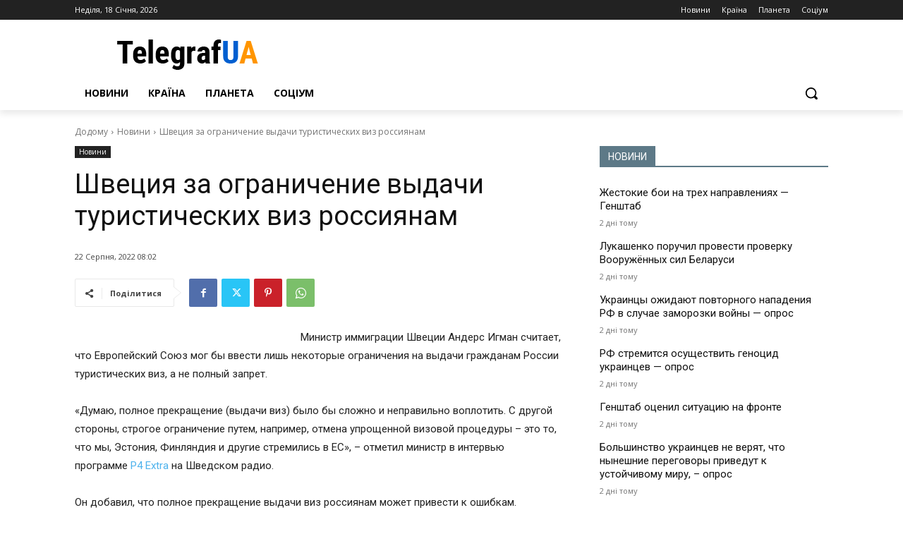

--- FILE ---
content_type: text/html; charset=UTF-8
request_url: https://telegrafua.com/wp-admin/admin-ajax.php?td_theme_name=Newspaper&v=12.6.9
body_size: -248
content:
{"24335":6}